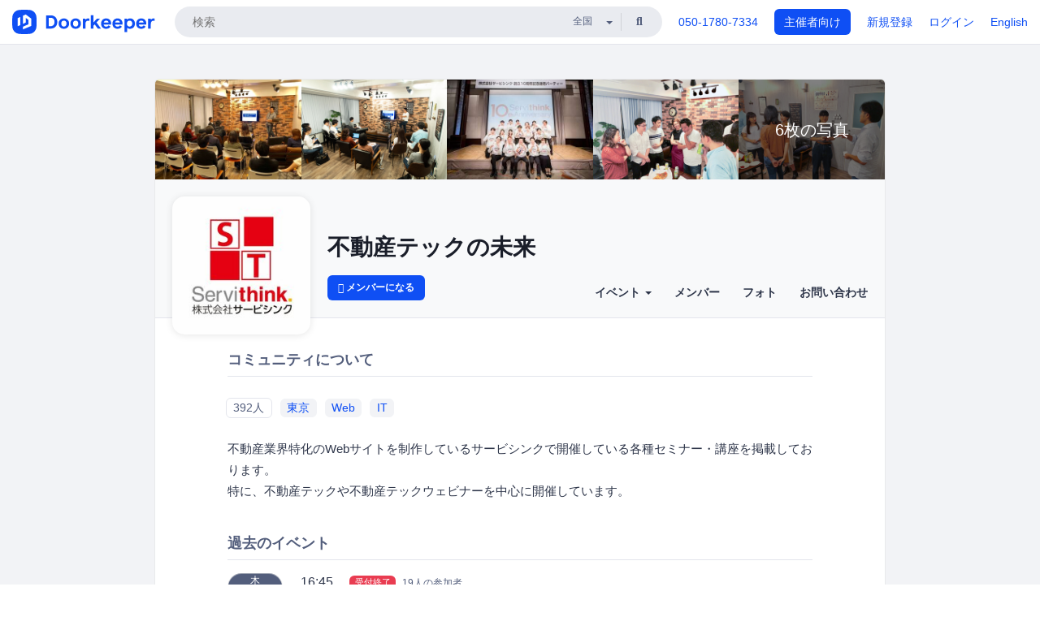

--- FILE ---
content_type: text/html; charset=utf-8
request_url: https://servithink.doorkeeper.jp/
body_size: 10374
content:
<!DOCTYPE html>
<html lang='ja'>
<head>
<meta content='text/html;charset=UTF-8' http-equiv='content-type'>
<meta charset='utf-8'>
<meta content='IE=Edge,chrome=1' http-equiv='X-UA-Compatible'>
<meta content='width=device-width,initial-scale=1,maximum-scale=1,user-scalable=no' name='viewport'>
<meta content='telephone=no' name='format-detection'>
<meta content='195702240496602' property='fb:app_id'>
<title>
不動産テックの未来
 | Doorkeeper
</title>
<link rel="icon" type="image/x-icon" href="https://doorkeeper.jp/assets/favicon-2e40be8f198ee3cb97dccbfbb3959374981ae0164d4f349e1787ff5f4c336af8.ico" />
<link href='https://servithink.doorkeeper.jp/' rel='canonical'>
<meta content='不動産テックの未来' property='og:title'>
<meta content='website' property='og:type'>
<meta content='https://doorkeeper.jp/rails/active_storage/representations/proxy/eyJfcmFpbHMiOnsibWVzc2FnZSI6IkJBaHBBNEo2QVE9PSIsImV4cCI6bnVsbCwicHVyIjoiYmxvYl9pZCJ9fQ==--62f4b578e6034689a3faf29d2c47b2fc54bec0a8/eyJfcmFpbHMiOnsibWVzc2FnZSI6IkJBaDdCem9MWm05eWJXRjBTU0lJYW5CbkJqb0dSVlE2RTNKbGMybDZaVjloYm1SZmNHRmtXd2RwQWNocEFjZz0iLCJleHAiOm51bGwsInB1ciI6InZhcmlhdGlvbiJ9fQ==--ed21893bc3f6dbb42a45b555f9878f5434977670/V1mAtpzb.jpg' property='og:image'>
<meta content='https://servithink.doorkeeper.jp/' property='og:url'>
<meta content='Doorkeeper' property='og:site_name'>
<meta name="twitter:card" content="summary">
<meta content='@doorkeeper_jp' name='twitter:site'>
<meta content='不動産業界特化のWebサイトを制作しているサービシンクで開催している各種セミナー・講座を掲載しております。
特に、不動産テックや不動産テックウェビナーを中心に開催しています。
' name='twitter:description'>
<meta content='@@servithink' name='twitter:creator'>

<link rel="stylesheet" href="https://doorkeeper.jp/assets/fontawesome-6d53862a62d9076af1e6640213de3ab8114672a22f11aca4a0dd505304dea878.css" media="all" />
<link rel="stylesheet" href="https://doorkeeper.jp/assets/application-a7ca6442b36ff357134ea76775c81570b8873fe6fd80ba91fc22f78c56b3a689.css" media="all" />
<script src="https://doorkeeper.jp/assets/application-1c082e4d4428bb024ff379de01801b67c9e614217f5653cdf1dc3d215a8ac813.js"></script>
<script src="https://doorkeeper.jp/packs/js/app-774bc3e2b960369073bc.js" async="async"></script>
<link rel="stylesheet" href="https://doorkeeper.jp/packs/css/app-5989d222.css" async="async" media="screen" />
<meta name="csrf-param" content="authenticity_token" />
<meta name="csrf-token" content="UjeaQTZzYuq1PzpFmS5IrF10laoz8d9VjMI9AxslvKyuUcsNXt/QUBai1cG2f2ZF6m4yV52KiulPiRH/5pR9gg==" />
<script async src="https://www.googletagmanager.com/gtag/js?id=UA-15834284-1"></script>
<script>
  window.dataLayer = window.dataLayer || [];
  function gtag(){dataLayer.push(arguments);}
  gtag('js', new Date());
  gtag('config', 'UA-15834284-1'); // Universal Analytics property.
 
    gtag('config', 'G-RCGBRG13Y4'); // Google Analytics 4 property.
  
</script>
<script async='' src='https://www.googletagmanager.com/gtag/js?id=G-RCGBRG13Y4'></script>
<script>
  window.dataLayer = window.dataLayer || []; 
  function gtag(){dataLayer.push(arguments);} 
  gtag('js', new Date()); 
  gtag('config', 'G-RCGBRG13Y4');
</script>
<script>
  (function(w,d,s,l,i) {
    w[l]=w[l]||[];
    w[l].push({'gtm.start': new Date().getTime(),event:'gtm.js'});
    var f=d.getElementsByTagName(s)[0],
    j=d.createElement(s),dl=l!='dataLayer'?'&l='+l:'';
    j.async=true;
    j.src='https://www.googletagmanager.com/gtm.js?id='+i+dl;
    f.parentNode.insertBefore(j,f);
  })(window,document,'script','dataLayer','GTM-PPDS423');
</script>

<link rel="preload" as="style" href="https://glass.io/integration/glass.min.css" onload="this.onload=null;this.rel='stylesheet'" />
<script>
  window.glassApiKey = 'eurZwW4nhD1V8etacAW83Att';
  var s = document.createElement("script");
  s.type = "text/javascript";
  s.async = true;
  s.src = "https://glass.io/integration/glass.min.js";
  function load() {
    Glass.init();
  }
  s.onload = load;
  document.head.appendChild(s);
</script>
<script type="text/javascript">!function(e,t,n){function a(){var e=t.getElementsByTagName("script")[0],n=t.createElement("script");n.type="text/javascript",n.async=!0,n.src="https://beacon-v2.helpscout.net",e.parentNode.insertBefore(n,e)}if(e.Beacon=n=function(t,n,a){e.Beacon.readyQueue.push({method:t,options:n,data:a})},n.readyQueue=[],"complete"===t.readyState)return a();e.attachEvent?e.attachEvent("onload",a):e.addEventListener("load",a,!1)}(window,document,window.Beacon||function(){});</script>
<script type="text/javascript">
  window.Beacon('init', '9329d34b-d6c4-4abc-8115-ed0066b505cb')
</script>

<script>
//<![CDATA[
      (function(e,b){if(!b.__SV){var a,f,i,g;window.mixpanel=b;a=e.createElement("script");
      a.type="text/javascript";a.async=!0;a.src=("https:"===e.location.protocol?"https:":"http:")+
      '//cdn.mxpnl.com/libs/mixpanel-2.2.min.js';f=e.getElementsByTagName("script")[0];
      f.parentNode.insertBefore(a,f);b._i=[];b.init=function(a,e,d){function f(b,h){
      var a=h.split(".");2==a.length&&(b=b[a[0]],h=a[1]);b[h]=function(){b.push([h].concat(
      Array.prototype.slice.call(arguments,0)))}}var c=b;"undefined"!==typeof d?c=b[d]=[]:
      d="mixpanel";c.people=c.people||[];c.toString=function(b){var a="mixpanel";"mixpanel"!==d&&(a+="."+d);
      b||(a+=" (stub)");return a};c.people.toString=function(){return c.toString(1)+".people (stub)"};
      i="disable track track_pageview track_links track_forms register register_once alias unregister identify name_tag set_config people.set people.set_once people.increment people.append people.track_charge people.clear_charges people.delete_user".split(" ");
      for(g=0;g<i.length;g++)f(c,i[g]); b._i.push([a,e,d])};b.__SV=1.2}})(document,window.mixpanel||[]);
      mixpanel.init("2d0a9fadc66f322337b0428d60907db5");

//]]>
</script></head>
<body>
<!-- Google Tag Manager (noscript) -->
<noscript>
<iframe height='0' src='https://www.googletagmanager.com/ns.html?id=GTM-PPDS423' style='display:none;visibility:hidden' width='0'></iframe>
</noscript>
<!-- End Google Tag Manager (noscript) -->

<header class='app-header'>
<div class='app-header-inner'>
<div class='app-header-brand'>
<a class="doorkeeper" href="https://www.doorkeeper.jp/"><img alt="Doorkeeper" src="https://doorkeeper.jp/assets/logo-966182d4b3e6dab86edb746a9f7681769fc3928fc73b2776bbf36e3bc18d2674.svg" /></a>
</div>
<div class='app-header-search'>
<form class="search-form form" role="search" action="https://www.doorkeeper.jp/events" accept-charset="UTF-8" method="get">
<div class='search-compact'>
<div class='search-compact-inner'>
<input type="text" name="q" id="q" value="" class="search-compact-field" placeholder="検索" />
<div class='search-compact-location'>
<select name="prefecture_id" id="prefecture_id" class="search-compact-dropdown"><option value="">全国</option><option value="hokkaido">北海道</option>
<option value="aomori">青森</option>
<option value="iwate">岩手</option>
<option value="miyagi">宮城</option>
<option value="akita">秋田</option>
<option value="yamagata">山形</option>
<option value="fukushima">福島</option>
<option value="ibaraki">茨城</option>
<option value="tochigi">栃木</option>
<option value="gunma">群馬</option>
<option value="saitama">埼玉</option>
<option value="chiba">千葉</option>
<option value="tokyo">東京</option>
<option value="kanagawa">神奈川</option>
<option value="niigata">新潟</option>
<option value="toyama">富山</option>
<option value="ishikawa">石川</option>
<option value="fukui">福井</option>
<option value="yamanashi">山梨</option>
<option value="nagano">長野</option>
<option value="gifu">岐阜</option>
<option value="shizuoka">静岡</option>
<option value="aichi">愛知</option>
<option value="mie">三重</option>
<option value="shiga">滋賀</option>
<option value="kyoto">京都</option>
<option value="osaka">大阪</option>
<option value="hyogo">兵庫</option>
<option value="nara">奈良</option>
<option value="wakayama">和歌山</option>
<option value="tottori">鳥取</option>
<option value="shimane">島根</option>
<option value="okayama">岡山</option>
<option value="hiroshima">広島</option>
<option value="yamaguchi">山口</option>
<option value="tokushima">徳島</option>
<option value="kagawa">香川</option>
<option value="ehime">愛媛</option>
<option value="kochi">高知</option>
<option value="fukuoka">福岡</option>
<option value="saga">佐賀</option>
<option value="nagasaki">長崎</option>
<option value="kumamoto">熊本</option>
<option value="oita">大分</option>
<option value="miyazaki">宮崎</option>
<option value="kagoshima">鹿児島</option>
<option value="okinawa">沖縄</option></select>
</div>
<div class='search-compact-submit'>
<button type="submit" class="search-compact-btn"><i class="fas fa-search"></i></button>
</div>
</div>
</div>
</form>


</div>
<div class='app-header-nav'>
<nav class='app-header-nav-list'>
<div class='app-header-nav-item'><a href="tel:8105017807334">050-1780-7334</a></div>
<div class='app-header-nav-item hidden-xxs'><a class="btn btn-primary btn-block" href="https://www.doorkeeper.jp/organizers?locale=ja">主催者向け</a></div>
<div class='app-header-nav-item hidden-xxs'><a href="https://manage.doorkeeper.jp/user/sign_up?continue=https%3A%2F%2Fservithink.doorkeeper.jp%2F">新規登録</a></div>
<div class='app-header-nav-item'><a href="https://manage.doorkeeper.jp/user/sign_in?continue=https%3A%2F%2Fservithink.doorkeeper.jp%2F">ログイン</a></div>
<div class='app-header-nav-item hidden-xxs'><a rel="nofollow" href="https://servithink.doorkeeper.jp/?locale=en&amp;switch_locale=true">English</a></div>
<div class='app-header-search-mobile' style='margin-right: 0; margin-left: 20px;'>
<button id='mobile-search-btn'>
<i class="fas fa-search search-icon"></i>
<i class="fas fa-times close-icon"></i>
</button>
</div>
</nav>
</div>
</div>
</header>


<div class='content client-full-width'>
<div class='client-container'>
<div class='community-page'>
<div class='community-photo-montage'><div><a href="https://doorkeeper.jp/rails/active_storage/representations/proxy/eyJfcmFpbHMiOnsibWVzc2FnZSI6IkJBaHBBd25QQVE9PSIsImV4cCI6bnVsbCwicHVyIjoiYmxvYl9pZCJ9fQ==--ac791a5311cadd0761762e0df888dfe25dbfa2d9/eyJfcmFpbHMiOnsibWVzc2FnZSI6IkJBaDdCem9MWm05eWJXRjBTU0lJYW5CbkJqb0dSVlE2RW5KbGMybDZaVjkwYjE5bWFYUmJCMmtDc0FScEFyQUUiLCJleHAiOm51bGwsInB1ciI6InZhcmlhdGlvbiJ9fQ==--5247c5a17cbf2144aebcafe777441c50fc403864/meetup_1.jpg"><img src="https://doorkeeper.jp/rails/active_storage/representations/proxy/eyJfcmFpbHMiOnsibWVzc2FnZSI6IkJBaHBBd25QQVE9PSIsImV4cCI6bnVsbCwicHVyIjoiYmxvYl9pZCJ9fQ==--ac791a5311cadd0761762e0df888dfe25dbfa2d9/eyJfcmFpbHMiOnsibWVzc2FnZSI6IkJBaDdCem9MWm05eWJXRjBTU0lJYW5CbkJqb0dSVlE2RTNKbGMybDZaVjkwYjE5bWFXeHNXd2RwQW53QmFRSUVBUT09IiwiZXhwIjpudWxsLCJwdXIiOiJ2YXJpYXRpb24ifX0=--3f14007fe4e589c7c331a310548041babd9e0a05/meetup_1.jpg" /><div class='additional-photos'>
6枚の写真</div>
</a></div><div><a href="https://doorkeeper.jp/rails/active_storage/representations/proxy/eyJfcmFpbHMiOnsibWVzc2FnZSI6IkJBaHBBd2pQQVE9PSIsImV4cCI6bnVsbCwicHVyIjoiYmxvYl9pZCJ9fQ==--a863a3c81325fb587ff7b0cfd24d326fb9adbea4/eyJfcmFpbHMiOnsibWVzc2FnZSI6IkJBaDdCem9MWm05eWJXRjBTU0lJYW5CbkJqb0dSVlE2RW5KbGMybDZaVjkwYjE5bWFYUmJCMmtDc0FScEFyQUUiLCJleHAiOm51bGwsInB1ciI6InZhcmlhdGlvbiJ9fQ==--5247c5a17cbf2144aebcafe777441c50fc403864/seminar_1.jpg"><img src="https://doorkeeper.jp/rails/active_storage/representations/proxy/eyJfcmFpbHMiOnsibWVzc2FnZSI6IkJBaHBBd2pQQVE9PSIsImV4cCI6bnVsbCwicHVyIjoiYmxvYl9pZCJ9fQ==--a863a3c81325fb587ff7b0cfd24d326fb9adbea4/eyJfcmFpbHMiOnsibWVzc2FnZSI6IkJBaDdCem9MWm05eWJXRjBTU0lJYW5CbkJqb0dSVlE2RTNKbGMybDZaVjkwYjE5bWFXeHNXd2RwQW53QmFRSUVBUT09IiwiZXhwIjpudWxsLCJwdXIiOiJ2YXJpYXRpb24ifX0=--3f14007fe4e589c7c331a310548041babd9e0a05/seminar_1.jpg" /><div class='additional-photos'>
6枚の写真</div>
</a></div><div><a href="https://doorkeeper.jp/rails/active_storage/representations/proxy/eyJfcmFpbHMiOnsibWVzc2FnZSI6IkJBaHBBd2ZQQVE9PSIsImV4cCI6bnVsbCwicHVyIjoiYmxvYl9pZCJ9fQ==--52b54982a30b85421eccad0fb653877613930433/eyJfcmFpbHMiOnsibWVzc2FnZSI6IkJBaDdCem9MWm05eWJXRjBTU0lJYW5CbkJqb0dSVlE2RW5KbGMybDZaVjkwYjE5bWFYUmJCMmtDc0FScEFyQUUiLCJleHAiOm51bGwsInB1ciI6InZhcmlhdGlvbiJ9fQ==--5247c5a17cbf2144aebcafe777441c50fc403864/10th_anniversary_group.jpg"><img src="https://doorkeeper.jp/rails/active_storage/representations/proxy/eyJfcmFpbHMiOnsibWVzc2FnZSI6IkJBaHBBd2ZQQVE9PSIsImV4cCI6bnVsbCwicHVyIjoiYmxvYl9pZCJ9fQ==--52b54982a30b85421eccad0fb653877613930433/eyJfcmFpbHMiOnsibWVzc2FnZSI6IkJBaDdCem9MWm05eWJXRjBTU0lJYW5CbkJqb0dSVlE2RTNKbGMybDZaVjkwYjE5bWFXeHNXd2RwQW53QmFRSUVBUT09IiwiZXhwIjpudWxsLCJwdXIiOiJ2YXJpYXRpb24ifX0=--3f14007fe4e589c7c331a310548041babd9e0a05/10th_anniversary_group.jpg" /><div class='additional-photos'>
6枚の写真</div>
</a></div><div><a href="https://doorkeeper.jp/rails/active_storage/representations/proxy/eyJfcmFpbHMiOnsibWVzc2FnZSI6IkJBaHBBN25OQVE9PSIsImV4cCI6bnVsbCwicHVyIjoiYmxvYl9pZCJ9fQ==--3734580a5997074392a9176b15e57e7e8aaf372c/eyJfcmFpbHMiOnsibWVzc2FnZSI6IkJBaDdCem9MWm05eWJXRjBTU0lJYW5CbkJqb0dSVlE2RW5KbGMybDZaVjkwYjE5bWFYUmJCMmtDc0FScEFyQUUiLCJleHAiOm51bGwsInB1ciI6InZhcmlhdGlvbiJ9fQ==--5247c5a17cbf2144aebcafe777441c50fc403864/party_2.jpg"><img src="https://doorkeeper.jp/rails/active_storage/representations/proxy/eyJfcmFpbHMiOnsibWVzc2FnZSI6IkJBaHBBN25OQVE9PSIsImV4cCI6bnVsbCwicHVyIjoiYmxvYl9pZCJ9fQ==--3734580a5997074392a9176b15e57e7e8aaf372c/eyJfcmFpbHMiOnsibWVzc2FnZSI6IkJBaDdCem9MWm05eWJXRjBTU0lJYW5CbkJqb0dSVlE2RTNKbGMybDZaVjkwYjE5bWFXeHNXd2RwQW53QmFRSUVBUT09IiwiZXhwIjpudWxsLCJwdXIiOiJ2YXJpYXRpb24ifX0=--3f14007fe4e589c7c331a310548041babd9e0a05/party_2.jpg" /><div class='additional-photos'>
6枚の写真</div>
</a></div><div><a href="https://doorkeeper.jp/rails/active_storage/representations/proxy/eyJfcmFpbHMiOnsibWVzc2FnZSI6IkJBaHBBN2pOQVE9PSIsImV4cCI6bnVsbCwicHVyIjoiYmxvYl9pZCJ9fQ==--ab829388477771852612873db2c4c5a92c979cb9/eyJfcmFpbHMiOnsibWVzc2FnZSI6IkJBaDdCem9MWm05eWJXRjBTU0lJYW5CbkJqb0dSVlE2RW5KbGMybDZaVjkwYjE5bWFYUmJCMmtDc0FScEFyQUUiLCJleHAiOm51bGwsInB1ciI6InZhcmlhdGlvbiJ9fQ==--5247c5a17cbf2144aebcafe777441c50fc403864/party_1.jpg"><img src="https://doorkeeper.jp/rails/active_storage/representations/proxy/eyJfcmFpbHMiOnsibWVzc2FnZSI6IkJBaHBBN2pOQVE9PSIsImV4cCI6bnVsbCwicHVyIjoiYmxvYl9pZCJ9fQ==--ab829388477771852612873db2c4c5a92c979cb9/eyJfcmFpbHMiOnsibWVzc2FnZSI6IkJBaDdCem9MWm05eWJXRjBTU0lJYW5CbkJqb0dSVlE2RTNKbGMybDZaVjkwYjE5bWFXeHNXd2RwQW53QmFRSUVBUT09IiwiZXhwIjpudWxsLCJwdXIiOiJ2YXJpYXRpb24ifX0=--3f14007fe4e589c7c331a310548041babd9e0a05/party_1.jpg" /><div class='additional-photos'>
6枚の写真</div>
</a></div><div><a href="https://doorkeeper.jp/rails/active_storage/representations/proxy/eyJfcmFpbHMiOnsibWVzc2FnZSI6IkJBaHBBN2ZOQVE9PSIsImV4cCI6bnVsbCwicHVyIjoiYmxvYl9pZCJ9fQ==--350c92282e8a7206cd9af6ada91bf614a806a742/eyJfcmFpbHMiOnsibWVzc2FnZSI6IkJBaDdCem9MWm05eWJXRjBTU0lJYW5CbkJqb0dSVlE2RW5KbGMybDZaVjkwYjE5bWFYUmJCMmtDc0FScEFyQUUiLCJleHAiOm51bGwsInB1ciI6InZhcmlhdGlvbiJ9fQ==--5247c5a17cbf2144aebcafe777441c50fc403864/meetup2_party.jpg"><img src="https://doorkeeper.jp/rails/active_storage/representations/proxy/eyJfcmFpbHMiOnsibWVzc2FnZSI6IkJBaHBBN2ZOQVE9PSIsImV4cCI6bnVsbCwicHVyIjoiYmxvYl9pZCJ9fQ==--350c92282e8a7206cd9af6ada91bf614a806a742/eyJfcmFpbHMiOnsibWVzc2FnZSI6IkJBaDdCem9MWm05eWJXRjBTU0lJYW5CbkJqb0dSVlE2RTNKbGMybDZaVjkwYjE5bWFXeHNXd2RwQW53QmFRSUVBUT09IiwiZXhwIjpudWxsLCJwdXIiOiJ2YXJpYXRpb24ifX0=--3f14007fe4e589c7c331a310548041babd9e0a05/meetup2_party.jpg" /><div class='additional-photos'>
6枚の写真</div>
</a></div></div>
<div class='community-header community-header-large'>
<div class='community-header-inner'>
<div class='community-header-info'>
<div class='community-profile-picture'>
<a href="/"><img alt="不動産テックの未来" src="https://doorkeeper.jp/rails/active_storage/representations/proxy/eyJfcmFpbHMiOnsibWVzc2FnZSI6IkJBaHBBNEo2QVE9PSIsImV4cCI6bnVsbCwicHVyIjoiYmxvYl9pZCJ9fQ==--62f4b578e6034689a3faf29d2c47b2fc54bec0a8/eyJfcmFpbHMiOnsibWVzc2FnZSI6IkJBaDdCem9MWm05eWJXRjBTU0lJYW5CbkJqb0dSVlE2RTNKbGMybDZaVjloYm1SZmNHRmtXd2RwQWNocEFjZz0iLCJleHAiOm51bGwsInB1ciI6InZhcmlhdGlvbiJ9fQ==--ed21893bc3f6dbb42a45b555f9878f5434977670/V1mAtpzb.jpg" /></a>
</div>
<div class='community-header-large-wrap'>
<h4 class='community-title'>
<a href="/">不動産テックの未来</a>
</h4>
<div class='community-header-large-nav-wrap'>
<a class="btn btn-sm btn-add-community" href="/member/new"><i class="fas fa-plus"></i> メンバーになる</a>
<ul class='community-nav community-nav-top collapse'>
<li class='community-nav-item'>
<div class='dropdown'>
<a class='dropdown-toggle community-nav-link' data-toggle='dropdown' href='#' id='eventsDropdown'>
イベント
<span class='caret'></span>
</a>
<ul class='dropdown-menu'>
<li><a class="community-nav-link" href="/events/upcoming">開催予定イベント</a></li>
<li><a class="community-nav-link" href="/events/past">過去のイベント</a></li>
</ul>
</div>
</li>
<li class='community-nav-item'>
<a class="community-nav-link" href="/members">メンバー</a>
</li>
<li class='community-nav-item'>
<a class="community-nav-link" href="/photos">フォト</a>
</li>
<li class='community-nav-item'>
<a class="community-nav-link" href="/contact/new">お問い合わせ
</a></li>
</ul>
</div>
</div>
</div>
</div>
</div>


<div class='community-content'>
<div class='community-block'>
<div class='community-container'>
<h4 class='community-section-title'>コミュニティについて</h4>
<ul class='list-inline group-home-metadata'>
<li>
<a class="label label-full community-members-count" href="/members">392人</a>
</li>
<li>
<a class="label label-full label-link" href="https://www.doorkeeper.jp/prefectures/tokyo">東京</a>
</li>
<li>
<a class="label label-link label-full" href="https://www.doorkeeper.jp/topics/web">Web</a>
</li>
<li>
<a class="label label-link label-full" href="https://www.doorkeeper.jp/topics/information-technology">IT</a>
</li>
</ul>
<div class='processed-markdown'><p>不動産業界特化のWebサイトを制作しているサービシンクで開催している各種セミナー・講座を掲載しております。<br>
特に、不動産テックや不動産テックウェビナーを中心に開催しています。</p>
</div>
</div>
</div>
<div class='community-block'>
<div class='community-container'>
<h4 class='community-section-title'>過去のイベント</h4>
<div class='global-event-list'>
<div class='global-event-list-day'>
<div class='global-event-list-date-header'>2022-01-27（木）</div>
<div class='global-event-list-date-wrapper'><div class='calendar-block-date'>
<div class='weekday-wrap weekday-wrap-past'>
<div class='weekday'>木</div>
</div>
<div class='day-wrap'>
<div class='month'>1月</div>
<div class='day'>27</div>
</div>
</div>
</div>
<div class='global-event-list-events-that-day'><div class='global-event events-list'>
<time>16:45</time>
<div class='events-list-items-wrap'>
<div class='events-list-text-wrap'>
<div class='client-event-registration-status'>
<label class='label label-danger'>受付終了</label>
<span class='events-list-item-current-registred'>19人の参加者</span>
</div>
<div class='events-list-item-title'>
<h3>
<a href="https://servithink.doorkeeper.jp/events/131757"><span>【2022.1.27ウェビナー】売り上げ最大化へ！不動産売買仲介の営業戦略とは？ ～既存事業の営業DX作戦から事業領域の拡大まで～</span>
</a></h3>
</div>
<div class='events-list-item-meta'>
<time class='events-list-item-time'>
<span class='events-list-item-time-date'>2022年1月27日</span>
16:45 - 18:30
</time>
<div class='events-list-item-meta'>
<div class='events-list-item-venue'>
<a class="label label-link" href="https://www.doorkeeper.jp/online/events">オンライン</a>
</div>
</div>
</div>
</div>
</div>
</div>
</div>
</div>
<div class='global-event-list-day'>
<div class='global-event-list-date-header'>2020-10-05（月）</div>
<div class='global-event-list-date-wrapper'><div class='calendar-block-date'>
<div class='weekday-wrap weekday-wrap-past'>
<div class='weekday'>月</div>
</div>
<div class='day-wrap'>
<div class='month'>10月</div>
<div class='day'>05</div>
</div>
</div>
</div>
<div class='global-event-list-events-that-day'><div class='global-event events-list'>
<time>17:00</time>
<div class='events-list-items-wrap'>
<div class='events-list-text-wrap'>
<div class='client-event-registration-status'>
<label class='label label-danger'>受付終了</label>
<span class='events-list-item-current-registred'>28人の参加者</span>
</div>
<div class='events-list-item-title'>
<h3>
<a href="https://servithink.doorkeeper.jp/events/111846"><span>【10.5ウェビナー】繁忙期対策：ネット反響激増時代が到来接客率を向上し、生産性を底上げ！</span>
</a></h3>
</div>
<div class='events-list-item-meta'>
<time class='events-list-item-time'>
<span class='events-list-item-time-date'>2020年10月5日</span>
17:00 - 18:00
</time>
<div class='events-list-item-meta'>
<div class='events-list-item-venue'>
<a class="label label-link" href="https://www.doorkeeper.jp/online/events">オンライン</a>
</div>
</div>
</div>
</div>
</div>
</div>
</div>
</div>
</div>


<div class='text-center' style='margin-top: 10px'>
<div class='see-all'>
<a class="btn btn-sm btn-default" href="/events/past">過去のイベントリスト</a>
</div>
</div>
</div>
</div>

</div>
</div>
</div>
<div class='container client-after-main-container'><h4 class='after-main-content-header'>このコミュニティのメンバーが加わっている他のコミュニティ</h4>
<div class='global-group-list' data-click-track-properties='{&quot;type&quot;:&quot;Group&quot;,&quot;page&quot;:1,&quot;source&quot;:&quot;Related&quot;}' data-click-track='Discovery result'>
<div class='panel-grid'>
<div class='panel-item group-panel-item'>
<div class='group-card'>
<a href="https://servithink-web.doorkeeper.jp/"><div class='group-card-image'><img class="lazy" data-src="https://doorkeeper.jp/rails/active_storage/representations/proxy/eyJfcmFpbHMiOnsibWVzc2FnZSI6IkJBaHBBNVhQQVE9PSIsImV4cCI6bnVsbCwicHVyIjoiYmxvYl9pZCJ9fQ==--f7d148154f6b2ba6a284a1d867fa69a121c59f99/eyJfcmFpbHMiOnsibWVzc2FnZSI6IkJBaDdCem9MWm05eWJXRjBTU0lJYW5CbkJqb0dSVlE2RTNKbGMybDZaVjkwYjE5bWFXeHNXd2RwQW53QmFRSUVBUT09IiwiZXhwIjpudWxsLCJwdXIiOiJ2YXJpYXRpb24ifX0=--3f14007fe4e589c7c331a310548041babd9e0a05/1500x500.jpg" src="[data-uri]" /></div>
<div class='group-card-overlay'></div>
</a><div class='group-card-body'>
<div class='group-card-info'>
<div class='group-card-logo'><a href="https://servithink-web.doorkeeper.jp/"><img alt="サービシンク（Webクリエイター向けセミナー）" src="https://doorkeeper.jp/rails/active_storage/representations/proxy/eyJfcmFpbHMiOnsibWVzc2FnZSI6IkJBaHBBK3g3QVE9PSIsImV4cCI6bnVsbCwicHVyIjoiYmxvYl9pZCJ9fQ==--6a20c500c16e4203a59690eb4c664570e48ac627/eyJfcmFpbHMiOnsibWVzc2FnZSI6IkJBaDdCem9MWm05eWJXRjBTU0lJYW5CbkJqb0dSVlE2RTNKbGMybDZaVjloYm1SZmNHRmtXd2RwQWNocEFjZz0iLCJleHAiOm51bGwsInB1ciI6InZhcmlhdGlvbiJ9fQ==--ed21893bc3f6dbb42a45b555f9878f5434977670/10773_normal_1591375367_V1mAtpzb.jpg" /></a></div>
<div class='group-card-title-wrap'>
<h3 class='group-card-title'><a href="https://servithink-web.doorkeeper.jp/">サービシンク（Webクリエイター向けセミナー）</a></h3>
<small>1177人</small>
</div>
</div>
<div class='list-inline'>
<a class="label label-link" href="https://www.doorkeeper.jp/topics/design">デザイン</a>
<a class="label label-link" href="https://www.doorkeeper.jp/topics/web">Web</a>
<a class="label label-link" href="https://www.doorkeeper.jp/topics/freelance">フリーランス</a>
</div>
</div>
</div>
</div>
<div class='panel-item group-panel-item'>
<div class='group-card'>
<a href="https://okaweb.doorkeeper.jp/"><div class='group-card-image'><img class="lazy" data-src="https://doorkeeper.jp/rails/active_storage/representations/proxy/eyJfcmFpbHMiOnsibWVzc2FnZSI6IkJBaHBBeEoxQlE9PSIsImV4cCI6bnVsbCwicHVyIjoiYmxvYl9pZCJ9fQ==--8a5811d1c61f5494b368c202d06423757605b546/eyJfcmFpbHMiOnsibWVzc2FnZSI6IkJBaDdCem9MWm05eWJXRjBTU0lJU2xCSEJqb0dSVlE2RTNKbGMybDZaVjkwYjE5bWFXeHNXd2RwQW53QmFRSUVBUT09IiwiZXhwIjpudWxsLCJwdXIiOiJ2YXJpYXRpb24ifX0=--e811210ae8b2748a4f8d45fe469a0b7953390ecf/0H5A2977.JPG" src="[data-uri]" /></div>
<div class='group-card-overlay'></div>
</a><div class='group-card-body'>
<div class='group-card-info'>
<div class='group-card-logo'><a href="https://okaweb.doorkeeper.jp/"><img alt="岡山WEBクリエイターズ" src="https://doorkeeper.jp/rails/active_storage/representations/proxy/eyJfcmFpbHMiOnsibWVzc2FnZSI6IkJBaHBBNyt5QkE9PSIsImV4cCI6bnVsbCwicHVyIjoiYmxvYl9pZCJ9fQ==--bdd9037f0a2fa147ede9d386bb4d79eaa330b0d7/eyJfcmFpbHMiOnsibWVzc2FnZSI6IkJBaDdCem9MWm05eWJXRjBTU0lJY0c1bkJqb0dSVlE2RTNKbGMybDZaVjloYm1SZmNHRmtXd2RwQWNocEFjZz0iLCJleHAiOm51bGwsInB1ciI6InZhcmlhdGlvbiJ9fQ==--e0e57e8ab7f02a9e57804bb53ef80c2bdc861848/favicon_180.png" /></a></div>
<div class='group-card-title-wrap'>
<h3 class='group-card-title'><a href="https://okaweb.doorkeeper.jp/">岡山WEBクリエイターズ</a></h3>
<small>202人</small>
</div>
</div>
<div class='list-inline'>
</div>
</div>
</div>
</div>
<div class='panel-item group-panel-item'>
<div class='group-card'>
<a href="https://retech.doorkeeper.jp/"><div class='group-card-image'><img class="lazy" data-src="https://doorkeeper.jp/rails/active_storage/representations/proxy/eyJfcmFpbHMiOnsibWVzc2FnZSI6IkJBaHBBd0RGQVE9PSIsImV4cCI6bnVsbCwicHVyIjoiYmxvYl9pZCJ9fQ==--820b3c362c31013c111aadb51347c7179714d60b/eyJfcmFpbHMiOnsibWVzc2FnZSI6IkJBaDdCem9MWm05eWJXRjBTU0lKYW5CbFp3WTZCa1ZVT2hOeVpYTnBlbVZmZEc5ZlptbHNiRnNIYVFKOEFXa0NCQUU9IiwiZXhwIjpudWxsLCJwdXIiOiJ2YXJpYXRpb24ifX0=--1d497945aff7cb3d798564bf892495af340f8a05/D79D6510-37A2-4F49-BF27-F6D2269E9164.jpeg" src="[data-uri]" /></div>
<div class='group-card-overlay'></div>
</a><div class='group-card-body'>
<div class='group-card-info'>
<div class='group-card-logo'><a href="https://retech.doorkeeper.jp/"><img alt="不動産テック協会（Real Estate Tech Association for Japan）" src="https://doorkeeper.jp/rails/active_storage/representations/proxy/eyJfcmFpbHMiOnsibWVzc2FnZSI6IkJBaHBBNWwzQVE9PSIsImV4cCI6bnVsbCwicHVyIjoiYmxvYl9pZCJ9fQ==--18b8228a36419885470ce6e3b9d1697042b2c7b7/eyJfcmFpbHMiOnsibWVzc2FnZSI6IkJBaDdCem9MWm05eWJXRjBTU0lKYW5CbFp3WTZCa1ZVT2hOeVpYTnBlbVZmWVc1a1gzQmhaRnNIYVFISWFRSEkiLCJleHAiOm51bGwsInB1ciI6InZhcmlhdGlvbiJ9fQ==--9ecb2884fb096be2c44da7235352a8f425859988/3BFD1510-92BA-473F-8E85-BA8A098700C4.jpeg" /></a></div>
<div class='group-card-title-wrap'>
<h3 class='group-card-title'><a href="https://retech.doorkeeper.jp/">不動産テック協会（Real Estate Tech Association for Japan）</a></h3>
<small>3766人</small>
</div>
</div>
<div class='list-inline'>
<a class="label label-link" href="https://www.doorkeeper.jp/prefectures/tokyo">東京</a>
<a class="label label-link" href="https://www.doorkeeper.jp/topics/fintech">FinTech</a>
<a class="label label-link" href="https://www.doorkeeper.jp/topics/real-estate-investing-finance">不動産・投資・金融</a>
</div>
</div>
</div>
</div>
<div class='panel-item group-panel-item'>
<div class='group-card'>
<a href="https://backlogworld.doorkeeper.jp/"><div class='group-card-image'><img class="lazy" data-src="https://doorkeeper.jp/rails/active_storage/representations/proxy/eyJfcmFpbHMiOnsibWVzc2FnZSI6IkJBaHBBOFE5Qmc9PSIsImV4cCI6bnVsbCwicHVyIjoiYmxvYl9pZCJ9fQ==--640980f8c0481bd5181404604a42b2d30bb23d95/eyJfcmFpbHMiOnsibWVzc2FnZSI6IkJBaDdCem9MWm05eWJXRjBTU0lJYW5CbkJqb0dSVlE2RTNKbGMybDZaVjkwYjE5bWFXeHNXd2RwQW53QmFRSUVBUT09IiwiZXhwIjpudWxsLCJwdXIiOiJ2YXJpYXRpb24ifX0=--3f14007fe4e589c7c331a310548041babd9e0a05/BacklogWord_2023-370.jpg" src="[data-uri]" /></div>
<div class='group-card-overlay'></div>
</a><div class='group-card-body'>
<div class='group-card-info'>
<div class='group-card-logo'><a href="https://backlogworld.doorkeeper.jp/"><img alt="Backlog World " src="https://doorkeeper.jp/rails/active_storage/representations/proxy/eyJfcmFpbHMiOnsibWVzc2FnZSI6IkJBaHBBMEErQnc9PSIsImV4cCI6bnVsbCwicHVyIjoiYmxvYl9pZCJ9fQ==--80d8e958d7ec4d953f85e9b92e3d930a26d65602/eyJfcmFpbHMiOnsibWVzc2FnZSI6IkJBaDdCem9MWm05eWJXRjBTU0lJY0c1bkJqb0dSVlE2RTNKbGMybDZaVjloYm1SZmNHRmtXd2RwQWNocEFjZz0iLCJleHAiOm51bGwsInB1ciI6InZhcmlhdGlvbiJ9fQ==--e0e57e8ab7f02a9e57804bb53ef80c2bdc861848/x-profile.png" /></a></div>
<div class='group-card-title-wrap'>
<h3 class='group-card-title'><a href="https://backlogworld.doorkeeper.jp/">Backlog World </a></h3>
<small>534人</small>
</div>
</div>
<div class='list-inline'>
<a class="label label-link" href="https://www.doorkeeper.jp/prefectures/tokyo">東京</a>
<a class="label label-link" href="https://www.doorkeeper.jp/topics/git">Git</a>
<a class="label label-link" href="https://www.doorkeeper.jp/topics/amazon-web-services">AWS</a>
<a class="label label-link" href="https://www.doorkeeper.jp/topics/software-development">ソフトウェア開発</a>
<a class="label label-link" href="https://www.doorkeeper.jp/topics/information-technology">IT</a>
</div>
</div>
</div>
</div>
<div class='panel-item group-panel-item'>
<div class='group-card'>
<a href="https://45a5a14a3b57f2cbb261c9545d.doorkeeper.jp/"><div class='group-card-image'><img class="lazy" data-src="https://doorkeeper.jp/rails/active_storage/representations/proxy/eyJfcmFpbHMiOnsibWVzc2FnZSI6IkJBaHBBd1dyQkE9PSIsImV4cCI6bnVsbCwicHVyIjoiYmxvYl9pZCJ9fQ==--f0f50bea2468ba9d5f30027dedd496c0baffc1a3/eyJfcmFpbHMiOnsibWVzc2FnZSI6IkJBaDdCem9MWm05eWJXRjBTU0lJY0c1bkJqb0dSVlE2RTNKbGMybDZaVjkwYjE5bWFXeHNXd2RwQW53QmFRSUVBUT09IiwiZXhwIjpudWxsLCJwdXIiOiJ2YXJpYXRpb24ifX0=--60bc8a0a90ad3b03a56d4ae58afbfa092137a916/IREMSkyline.png" src="[data-uri]" /></div>
<div class='group-card-overlay'></div>
</a><div class='group-card-body'>
<div class='group-card-info'>
<div class='group-card-logo'><a href="https://45a5a14a3b57f2cbb261c9545d.doorkeeper.jp/"><img alt="IREM JAPAN" src="https://doorkeeper.jp/rails/active_storage/representations/proxy/eyJfcmFpbHMiOnsibWVzc2FnZSI6IkJBaHBBK2Q3QVE9PSIsImV4cCI6bnVsbCwicHVyIjoiYmxvYl9pZCJ9fQ==--b19bd2e5728993f3a43a2bc2f88135c67f59cff9/eyJfcmFpbHMiOnsibWVzc2FnZSI6IkJBaDdCem9MWm05eWJXRjBTU0lJYW5CbkJqb0dSVlE2RTNKbGMybDZaVjloYm1SZmNHRmtXd2RwQWNocEFjZz0iLCJleHAiOm51bGwsInB1ciI6InZhcmlhdGlvbiJ9fQ==--ed21893bc3f6dbb42a45b555f9878f5434977670/iremjapan_top_033.jpg" /></a></div>
<div class='group-card-title-wrap'>
<h3 class='group-card-title'><a href="https://45a5a14a3b57f2cbb261c9545d.doorkeeper.jp/">IREM JAPAN</a></h3>
<small>2363人</small>
</div>
</div>
<div class='list-inline'>
<a class="label label-link" href="https://www.doorkeeper.jp/topics/business">ビジネス</a>
<a class="label label-link" href="https://www.doorkeeper.jp/topics/entrepreneurship">起業</a>
<a class="label label-link" href="https://www.doorkeeper.jp/topics/education">教育</a>
<a class="label label-link" href="https://www.doorkeeper.jp/topics/real-estate-investing-finance">不動産・投資・金融</a>
<a class="label label-link" href="https://www.doorkeeper.jp/topics/business-strategy">ビジネス戦略</a>
</div>
</div>
</div>
</div>
<div class='panel-item group-panel-item'>
<div class='group-card'>
<a href="https://kochiweb.doorkeeper.jp/"><div class='group-card-image'><img class="lazy" data-src="https://doorkeeper.jp/rails/active_storage/representations/proxy/eyJfcmFpbHMiOnsibWVzc2FnZSI6IkJBaHBBN0hCQVE9PSIsImV4cCI6bnVsbCwicHVyIjoiYmxvYl9pZCJ9fQ==--e1d31479fc618d94f57590b18dc8ef977871a2b7/eyJfcmFpbHMiOnsibWVzc2FnZSI6IkJBaDdCem9MWm05eWJXRjBTU0lJYW5CbkJqb0dSVlE2RTNKbGMybDZaVjkwYjE5bWFXeHNXd2RwQW53QmFRSUVBUT09IiwiZXhwIjpudWxsLCJwdXIiOiJ2YXJpYXRpb24ifX0=--3f14007fe4e589c7c331a310548041babd9e0a05/image.jpg" src="[data-uri]" /></div>
<div class='group-card-overlay'></div>
</a><div class='group-card-body'>
<div class='group-card-info'>
<div class='group-card-logo'><a href="https://kochiweb.doorkeeper.jp/"><img alt="ウェブクリエイターズ高知" src="https://doorkeeper.jp/rails/active_storage/representations/proxy/eyJfcmFpbHMiOnsibWVzc2FnZSI6IkJBaHBBK0ZqQVE9PSIsImV4cCI6bnVsbCwicHVyIjoiYmxvYl9pZCJ9fQ==--01b1c0ae3e4e6731a6e8fca063e6ebb84cb9f6bd/eyJfcmFpbHMiOnsibWVzc2FnZSI6IkJBaDdCem9MWm05eWJXRjBTU0lJY0c1bkJqb0dSVlE2RTNKbGMybDZaVjloYm1SZmNHRmtXd2RwQWNocEFjZz0iLCJleHAiOm51bGwsInB1ciI6InZhcmlhdGlvbiJ9fQ==--e0e57e8ab7f02a9e57804bb53ef80c2bdc861848/wck-twitter-logo.png" /></a></div>
<div class='group-card-title-wrap'>
<h3 class='group-card-title'><a href="https://kochiweb.doorkeeper.jp/">ウェブクリエイターズ高知</a></h3>
<small>703人</small>
</div>
</div>
<div class='list-inline'>
<a class="label label-link" href="https://www.doorkeeper.jp/prefectures/kochi">高知</a>
<a class="label label-link" href="https://www.doorkeeper.jp/topics/design">デザイン</a>
<a class="label label-link" href="https://www.doorkeeper.jp/topics/web">Web</a>
<a class="label label-link" href="https://www.doorkeeper.jp/topics/wordpress">WordPress</a>
<a class="label label-link" href="https://www.doorkeeper.jp/topics/data-analysis">データ解析</a>
<a class="label label-link" href="https://www.doorkeeper.jp/topics/html5">HTML5</a>
</div>
</div>
</div>
</div>

</div>
</div>

</div>
</div>

<footer class='app-footer compact-footer'>
<div class='app-footer-inner'>
<div class='app-footer-block'>
<ul>
<li><a href="/contact/new">主催者にお問い合わせ</a></li>
<li><a href="https://support.doorkeeper.jp/collection/5-collection">ヘルプ</a></li>
<li><a href="https://www.doorkeeper.jp/terms">利用規約</a></li>
<li><a href="https://www.doorkeeper.jp/privacy">プライバシーポリシー</a></li>
<li><a href="https://www.doorkeeper.jp/report_copyright_infringment">著作権侵害の報告について</a></li>
<li><a rel="nofollow" href="?locale=en&amp;switch_locale=true">English</a></li>
</ul>
Powered by
<a href="https://www.doorkeeper.jp/">Doorkeeper</a>
</div>
</div>
</footer>

<div id='jstemplates'></div>

<div class='modal fade' id='modal_overlay' role='dialog' tabindex='-1'>
<div class='modal-dialog'>
<div class='modal-content'>
<div class='unloaded-state'>
<div class="modal-header"><button type="button" class="close" data-dismiss="modal" aria-label="Close"><span aria-hidden="true">&times;</span></button><h4 class="modal-title">送信中...</h4></div>
<div class='modal-body'>
<div class='text-center'>
<i class="fas fa-sync fa-spin fa-4x"></i>
</div>
</div>
<div class='modal-footer'>
<a class='btn btn-default' data-dismiss='modal' href='#'>閉じる</a>
</div>
</div>
<div class='loaded-state'></div>
</div>
</div>
</div>

<script>
  mixpanel.register_once({
    'First URL': 'https://servithink.doorkeeper.jp/'
  });
</script>
<script>
//<![CDATA[
mixpanel.track("Public Group Page", {"locale":"ja","user_signed_in":false,"group_subdomain":"servithink","group_id":10773});
mixpanel.track("Discovery", {"type":"Group","page":1,"source":"Related"});
//]]>
</script></body>
</html>

